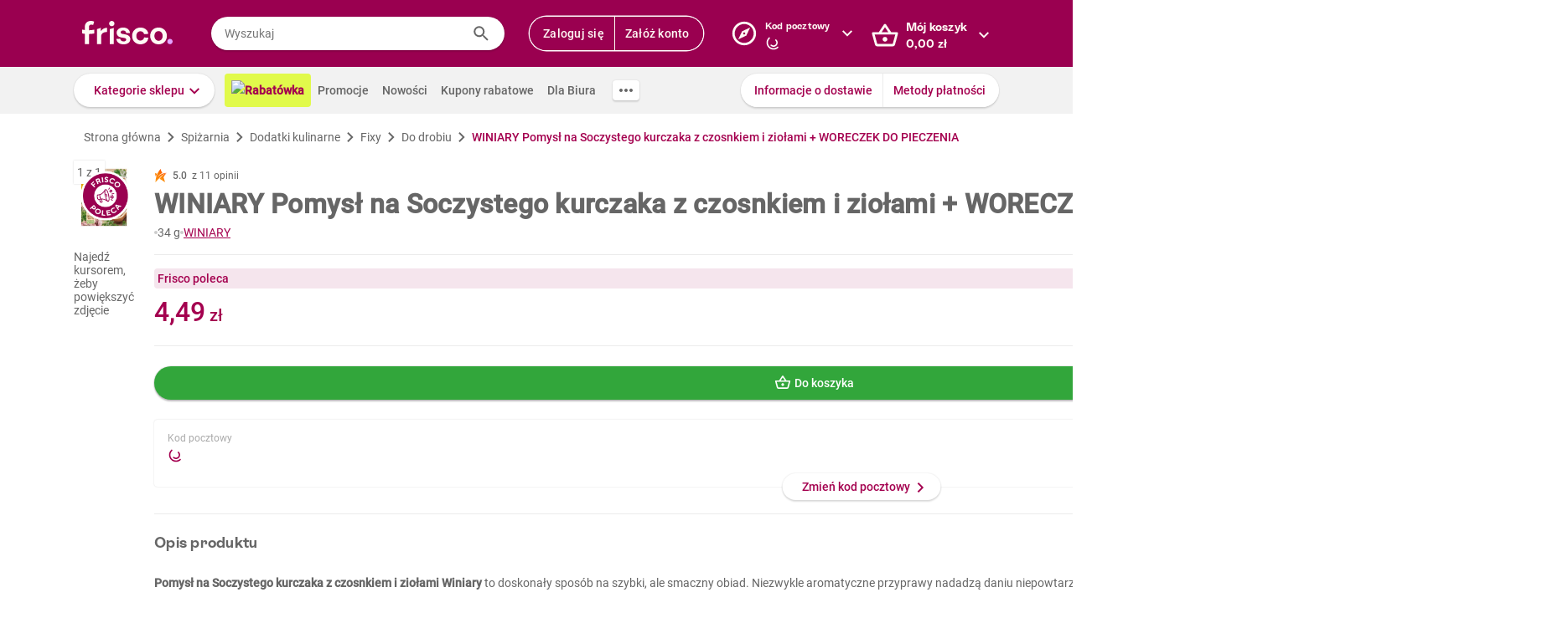

--- FILE ---
content_type: text/javascript
request_url: https://www.frisco.pl/app/static/cdn/frisco-react-master-20251030-37329/browser.out/view-brandbank.js
body_size: 128
content:
(function(){
'use strict';F.bb("view-brandbank");F.Cu(F.Gx);var qoe=function(){var a=new F.M(null,1,5,F.N,[F.Pw(function(b,c){return new F.k(null,1,[F.ym,new F.M(null,2,5,F.N,[c,new F.M(null,1,5,F.N,[F.FB],null)],null)],null)})],null);return F.l(a)?a:F.O}(),roe=F.Z.g(null);F.V(qoe,F.l(roe)?roe:F.O);F.wb();
}).call(this);



--- FILE ---
content_type: image/svg+xml
request_url: https://res.cloudinary.com/dj484tw6k/image/upload/v1639650494/Ikony/Nowy%20listing/check-circle.svg
body_size: -15
content:
<svg width="24" height="24" viewBox="0 0 24 24" fill="none" xmlns="http://www.w3.org/2000/svg">
<path d="M18.22 5.78C16.44 4 14.02 3 11.5 3C8.98 3 6.56 4 4.78 5.78C3 7.56 2 9.98 2 12.5C2 15.02 3 17.44 4.78 19.22C6.56 21 8.98 22 11.5 22C14.02 22 16.44 21 18.22 19.22C20 17.44 21 15.02 21 12.5C21 9.98 20 7.56 18.22 5.78ZM17.51 18.51C15.92 20.1 13.75 21 11.5 21C9.25 21 7.08 20.1 5.49 18.51C3.9 16.92 3 14.75 3 12.5C3 10.25 3.9 8.08 5.49 6.49C7.08 4.9 9.25 4 11.5 4C13.75 4 15.92 4.9 17.51 6.49C19.1 8.08 20 10.25 20 12.5C20 14.75 19.1 16.92 17.51 18.51ZM9.5 15.29L6.85 12.65L6.14 13.36L9.49 16.71L16.84 9.36L16.13 8.65L9.5 15.29Z" fill="black"/>
</svg>
